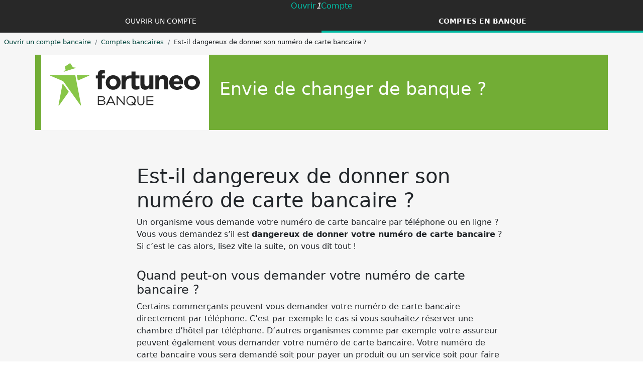

--- FILE ---
content_type: text/html; charset=UTF-8
request_url: https://www.ouvrir1compte.fr/danger-donner-numero-carte-bancaire
body_size: 5038
content:

<!doctype html>
<html lang="fr">
    <head>
      <meta charset="UTF-8">
      <meta name="viewport" content="width=device-width, initial-scale=1.0">
      <link href="https://www.ouvrir1compte.fr/css/bootstrap.min.css" rel="stylesheet"  rel="preload"  as="style" onload="this.onload=null;this.rel='stylesheet'"  media="all">
      <link href="https://www.ouvrir1compte.fr/css/bootstrap-icons.css" rel="stylesheet"  rel="preload"  as="style" onload="this.onload=null;this.rel='stylesheet'"   media="all">
      <link href="https://www.ouvrir1compte.fr/css/style.css?v=0.2" rel="stylesheet"  rel="preload"  as="style" onload="this.onload=null;this.rel='stylesheet'" media="all">
    
      	
    	<link rel="canonical" href="https://www.ouvrir1compte.fr/danger-donner-numero-carte-bancaire">            <link rel="shortcut icon" type="images/png" href="https://www.ouvrir1compte.fr/img/favicon.png" />
            		<title>Est-il dangereux de donner son numéro de carte bancaire ?</title>
            
            		<meta name="description" content="Quel est le danger de communiquer son numéro de carte bancaire ?">
          
        <!-- Google tag (gtag.js) -->
        <script async src="https://www.googletagmanager.com/gtag/js?id=G-6HR18293LR"></script>
        <script>
          window.dataLayer = window.dataLayer || [];
          function gtag(){dataLayer.push(arguments);}
          gtag('js', new Date());
          gtag('config', 'G-6HR18293LR');
        </script>
        
        <script type="text/javascript">
			var g_domain = 'https://www.ouvrir1compte.fr/';
        </script>
    </head>
    <body>
        <header class="text-center border-bottom">
          <a href="https://www.ouvrir1compte.fr/" class="text-center align-items-center mb-3 mb-md-0 me-md-auto text-dark text-decoration-none">
            <span class="site-title">Ouvrir<i>1</i>Compte</span>
          </a>
    
          <ul class="nav nav-pills">
            <li class="nav-item col-md-6 text-center"><a href="https://www.ouvrir1compte.fr/" class="nav-link text-uppercase " aria-current="page">Ouvrir un compte</a></li>
            <li class="nav-item col-md-6 text-center"><a href="https://www.ouvrir1compte.fr/comptes-bancaires" class="nav-link text-uppercase active">Comptes en banque</a></li>
          </ul>
          
            
        </header><div class="oc-body oc-ba-body pb-5">
    <nav aria-label="breadcrumb">
      <ol class="breadcrumb pt-2 px-2">
        <li class="breadcrumb-item"><a href="https://www.ouvrir1compte.fr/">Ouvrir un compte bancaire</a></li>
        <li class="breadcrumb-item"><a href="https://www.ouvrir1compte.fr/comptes-bancaires#blog-post-list">Comptes bancaires</a></li>
        <li class="breadcrumb-item active" aria-current="page">Est-il dangereux de donner son numéro de carte bancaire ?</li>
      </ol>
    </nav>
    
    	    <div class="oc-pub-container container go-extern" style="background-color:#72ad35" data-target="https://tracking.publicidees.com/clic.php?promoid=269933&progid=1325&partid=56023">
    	<div class="row">
    		<div class="oc-pub-container" >
    			<div class="oc-pub-fixed-part">
        			<div class="oc-pub-logo">
        				<img src="https://www.ouvrir1compte.fr/img/banques/fortuneo.svg" alt="Offre de bienvenue logo banque"/>	
        			</div>
    			</div>
    			<div class="oc-pub-screen oc-pub-screen-1">
        			<div class="oc-pub-ads">
        				<div class="oc-pub-text">
        					<div class="oc-pub-hook">
    							<span class="oc-pub-hook-text">
        							Envie de changer de banque ?
        						</span> 
        					</div>
        				</div>
        			</div>
    			</div>
    			<div class="oc-pub-screen oc-pub-screen-2">
    				<div class="oc-pub-text">
    					<div class="oc-pub-hook">
    						<span class="oc-pub-hook-top-text">
    							Offre de bienvenue exceptionnelle 
    						</span>
    						<span class="oc-pub-hook-middle-text">
    							jusqu'à <em>250€</em> offerts 
    						</span> 
    						<span class="oc-pub-hook-bottom-text">
    							pour l'ouverture d'un compte en banque  
    						</span>
    					</div>
        			</div>
        			<div class="oc-pub-cta">
        				<div class="btn">
        					J'en profite
        				</div>
        			</div>
        		</div>
    		</div>
    	</div>
    </div>
    
    <div class="container  pt-md-5 ">
    	<div class="row">
        	<div class="col-md-8 offset-md-2">
                <article class="pb-3">
                	<h1>Est-il dangereux de donner son numéro de carte bancaire ?</h1>
                	<p>Un organisme vous demande votre numéro de carte bancaire par téléphone ou en ligne ? Vous vous demandez s’il est <strong>dangereux de donner votre numéro de carte bancaire</strong> ? Si c’est le cas alors, lisez vite la suite, on vous dit tout !
</p>
<h2>
Quand peut-on vous demander votre numéro de carte bancaire ?</h2>
<p>
Certains commerçants peuvent vous demander votre numéro de carte bancaire directement par téléphone. C’est par exemple le cas si vous souhaitez réserver une chambre d’hôtel par téléphone. D’autres organismes comme par exemple votre assureur peuvent également vous demander votre numéro de carte bancaire.
Votre numéro de carte bancaire vous sera demandé soit pour payer un produit ou un service soit pour faire ce qu’on appelle une « empreinte » de votre carte bancaire. L’empreinte de votre carte bancaire permettra par exemple à un hôtelier de débiter votre carte si vous avez réservé une chambre d’hôtel et que vous n’êtes pas venu alors que vous ne l’aviez pas prévenu.
</p>
<h2>
Est-il dangereux de donner son numéro de carte bancaire ?</h2>
<p>
<strong>A partir du moment où vous communiquer votre numéro de carte bancaire, cela peut être dangereux dans le sens ou une personne mal attentionnée pourrait utiliser cette information pour vous causer du tort</strong>. Cependant, il est possible ce limiter ce risque en adoptant le bon comportement. Par ailleurs, au fil des années, les banques ont mis en place un certain nombre de parades pour limiter les risques. Ainsi, vous pouvez empêcher les paiements sur internet ou à l’étranger si vous le souhaitez (la plupart du temps directement sur votre espace personnel sur le site internet de votre banque). Autre sécurité mise en place, : l’obligation de saisir un code reçu sur son téléphone lorsque l’on veut valider un paiement réalisé en ligne.
Vous trouverez dans la section suivante les bonnes pratiques à respecter pour <strong>limiter le danger en donnant votre numéro de carte bancaire</strong> à quelqu’un.
</p>
<h2>
Comment limiter le danger en donnant son numéro de carte bancaire à quelqu’un ?</h2>
<p>
Voici une liste des bonnes pratiques pour limiter le danger si vous êtes amené à communiquer votre numéro de carte bancaire à quelqu’un :
</p>
<ul>
<li>
Assurez-vous que la personne à qui vous communiquez votre numéro de carte bancaire est bien la bonne personne. Pour limiter tous les risques, <strong>ne donnez jamais votre numéro de carte bancaire à une personne qui vous appelle</strong>. Si vous devez <strong>donner votre numéro de carte bancaire appeler vous-même la personne</strong> en question en prenant bien soin au préalable de vous assurer que le numéro de téléphone est bien celui de l’organisme à qui vous allez donner de l’argent.
</li>
<li>
Assurez-vous que le site internet sur lequel vous rentrez votre numéro de carte bancaire est bien un site établi et connu et que vous n’êtes pas tombé dessus en cliquant dans un email que vous avez reçu.
</li>
<li>
<strong>Ne communiquez jamais votre numéro de carte bancaire par écrit</strong>, sur un bout de papier ou dans un email.
</li>
<li>
Si vous êtes amené à communiquer votre numéro de carte bancaire ne donnez jamais votre code confidentiel à 4 chiffres.
Utilisez le plus possible une carte bancaire virtuelle pour régler votre achat.
</li>
<li>
<strong>Ne communiquez jamais le code d’authentification reçu</strong> sur votre téléphone pour valider la transaction à un interlocuteur qui vous a contacté par téléphone ou par email.
</li>
</ul>
<h2>Que faire en cas de fraude bancaire ?</h2>
<p>
Si vous pensez être victime de <a href="/fraudes-bancaires">fraude bancaire</a>. Si vous avez des doutes ou que quelqu’un vous a volé de l’argent alors n’hésitez pas à contacter votre banque le plus rapidement possible.</p>
<p>
Si on vous a volé de l’argent, faite opposition sur votre carte bancaire le plus rapidement possible.
</p>
<h2>Quels sont les moyens pour sécuriser sa carte bancaire ?</h2>
<p>
Si vous vous posez des questions quant à la sécurisation de votre carte bancaire alors les fiches pratiques suivantes vous seront certainement utiles :
</p>
<ul>
<li>Effacer le cryptogramme de sa carte bancaire</li>
<li>
Utiliser une carte bancaire avec un cryptogramme dynamique ?
</li>
</ul>                </article>
            </div>
       </div>
              
       	    <div class="oc-pub-container container go-extern" style="background-color:#72ad35" data-target="https://tracking.publicidees.com/clic.php?promoid=269933&progid=1325&partid=56023">
    	<div class="row">
    		<div class="oc-pub-container" >
    			<div class="oc-pub-fixed-part">
        			<div class="oc-pub-logo">
        				<img src="https://www.ouvrir1compte.fr/img/banques/fortuneo.svg" alt="Offre de bienvenue logo banque"/>	
        			</div>
    			</div>
    			<div class="oc-pub-screen oc-pub-screen-1">
        			<div class="oc-pub-ads">
        				<div class="oc-pub-text">
        					<div class="oc-pub-hook">
    							<span class="oc-pub-hook-text">
        							Envie de changer de banque ?
        						</span> 
        					</div>
        				</div>
        			</div>
    			</div>
    			<div class="oc-pub-screen oc-pub-screen-2">
    				<div class="oc-pub-text">
    					<div class="oc-pub-hook">
    						<span class="oc-pub-hook-top-text">
    							Offre de bienvenue exceptionnelle 
    						</span>
    						<span class="oc-pub-hook-middle-text">
    							jusqu'à <em>250€</em> offerts 
    						</span> 
    						<span class="oc-pub-hook-bottom-text">
    							pour l'ouverture d'un compte en banque  
    						</span>
    					</div>
        			</div>
        			<div class="oc-pub-cta">
        				<div class="btn">
        					J'en profite
        				</div>
        			</div>
        		</div>
    		</div>
    	</div>
    </div>
       
              <div class="row">
    	 <div class="col-md-8 offset-md-2 mt-3 text-center">
            <div class="row best-offer-bank-account-list">
         							<div class="col-md-6  d-flex align-items-stretch">
        					<div class="card text-center">
        						<a href="https://www.ouvrir1compte.fr/comptes-bancaires/fortuneo-fosfo-mastercard"/>
                					<img width="80" src="https://www.ouvrir1compte.fr/img/banques/fortuneo.svg" class="card-img-top" alt="Fortuneo"/>
                               </a>
                               <div class="card-body d-flex flex-column">
                                <h3 class="card-title">                                   	
        							<a href="https://www.ouvrir1compte.fr/comptes-bancaires/fortuneo-fosfo-mastercard"/>FOSFO MASTERCARD</a>
        						</h3>
                                <div class="account-fees free-account">
                					<a href="https://www.ouvrir1compte.fr/comptes-bancaires/fortuneo-fosfo-mastercard"/>
                						compte gratuit                					</a>
        						</div>  		
                                <p class="card-text">Le compte en banque avec une carte bancaire gratuite (sous conditions) et sans frais à l'étranger</p>
                                <div class="cta-section  mt-auto">
                            		<div class="badge oc-badge-offer">
                            			<div class="go-extern" data-target="https://tracking.publicidees.com/clic.php?promoid=269933&progid=1325&partid=56023">jusqu'à <em>250€</em> offerts</div>
                            		</div>
                            		<div class="btn btn-oc go-extern" data-target="https://tracking.publicidees.com/clic.php?promoid=269933&progid=1325&partid=56023">En savoir +</div>
                              	</div>
                              </div>
                            </div>
        				</div>
    								<div class="col-md-6  d-flex align-items-stretch">
        					<div class="card text-center">
        						<a href="https://www.ouvrir1compte.fr/comptes-bancaires/monabanq-pratiq"/>
                					<img width="80" src="https://www.ouvrir1compte.fr/img/banques/monabanq.svg" class="card-img-top" alt="Monabanq"/>
                               </a>
                               <div class="card-body d-flex flex-column">
                                <h3 class="card-title">                                   	
        							<a href="https://www.ouvrir1compte.fr/comptes-bancaires/monabanq-pratiq"/>Pratiq+</a>
        						</h3>
                                <div class="account-fees ">
                					<a href="https://www.ouvrir1compte.fr/comptes-bancaires/monabanq-pratiq"/>
                						3€/mois                 					</a>
        						</div>  		
                                <p class="card-text">Le compte bancaire qui propose les services essentiels d'une banque pour gérer son argent au quotidien</p>
                                <div class="cta-section  mt-auto">
                            		<div class="badge oc-badge-offer">
                            			<div class="go-extern" data-target="https://clk.tradedoubler.com/click?p=200547&a=3124307&g=25514254">Jusqu'à <em>280€</em> offerts</div>
                            		</div>
                            		<div class="btn btn-oc go-extern" data-target="https://clk.tradedoubler.com/click?p=200547&a=3124307&g=25514254">En savoir +</div>
                              	</div>
                              </div>
                            </div>
        				</div>
    			            </div>
      	</div>
       </div>  
                  <div class="row mt-5">
            	<div class="col-md-8 offset-md-2  mt-3">
                    <div class="pb-3 text-center">
                        <h2 class="mb-4">En savoir plus pour ouvrir un compte</h2>
                        <div class="row mt-5 last-posts-list">
                     		                				<div class="col-12 col-md-6 col-lg-4 d-flex align-items-stretch">
                					<div class=" card ">
                        				 <div class="card-body d-flex flex-column">
                                        	<div class="text-content">
                                                <h3 class="card-title">
                                                	<a href="https://www.ouvrir1compte.fr/plafond-carte-virtuelle" >
                                                		Quel est le plafond d'une carte virtuelle ?                                                	</a>
                                                </h3>
                                             	<p class="card-text text-start mb-3 mx-1 ">Découvrez le plafond d'une carte virtuelle, comment il est défini, ses limites selon les banques, et les conseils pour optimiser son utilisation</p>
                                          	</div>
                                          	<a class="btn btn-oc mt-auto" href="https://www.ouvrir1compte.fr/plafond-carte-virtuelle">Lire la suite</a>
                                        </div>
                                    </div>
                                </div>
                			                				<div class="col-12 col-md-6 col-lg-4 d-flex align-items-stretch">
                					<div class=" card ">
                        				 <div class="card-body d-flex flex-column">
                                        	<div class="text-content">
                                                <h3 class="card-title">
                                                	<a href="https://www.ouvrir1compte.fr/comment-generer-carte-bancaire-virtuelle" >
                                                		Comment générer une carte bancaire virtuelle ?                                                	</a>
                                                </h3>
                                             	<p class="card-text text-start mb-3 mx-1 ">Découvrez comment générer une carte bancaire virtuelle pour sécuriser vos paiements en ligne. Guide complet étape par étape.</p>
                                          	</div>
                                          	<a class="btn btn-oc mt-auto" href="https://www.ouvrir1compte.fr/comment-generer-carte-bancaire-virtuelle">Lire la suite</a>
                                        </div>
                                    </div>
                                </div>
                			                				<div class="col-12 col-md-6 col-lg-4 d-flex align-items-stretch">
                					<div class=" card ">
                        				 <div class="card-body d-flex flex-column">
                                        	<div class="text-content">
                                                <h3 class="card-title">
                                                	<a href="https://www.ouvrir1compte.fr/carte-bancaire-mineur-etranger" >
                                                		Quelle carte bancaire pour un mineur à l'étranger ?                                                	</a>
                                                </h3>
                                             	<p class="card-text text-start mb-3 mx-1 ">Découvrez quelle carte bancaire choisir pour un mineur à l'étranger, notamment pour un voyage scolaire en Angleterre ou en Espagne. Comparatif entre carte et argent liquide, frais et avantages de Revolut.</p>
                                          	</div>
                                          	<a class="btn btn-oc mt-auto" href="https://www.ouvrir1compte.fr/carte-bancaire-mineur-etranger">Lire la suite</a>
                                        </div>
                                    </div>
                                </div>
                			                				<div class="col-12 col-md-6 col-lg-4 d-flex align-items-stretch">
                					<div class=" card ">
                        				 <div class="card-body d-flex flex-column">
                                        	<div class="text-content">
                                                <h3 class="card-title">
                                                	<a href="https://www.ouvrir1compte.fr/carte-bancaire-prepayee" >
                                                		Qu'est-ce qu'une carte bancaire prépayée ?                                                 	</a>
                                                </h3>
                                             	<p class="card-text text-start mb-3 mx-1 ">Qu'est-ce qu'une carte bancaire prépayée ? Définition et explications</p>
                                          	</div>
                                          	<a class="btn btn-oc mt-auto" href="https://www.ouvrir1compte.fr/carte-bancaire-prepayee">Lire la suite</a>
                                        </div>
                                    </div>
                                </div>
                			                				<div class="col-12 col-md-6 col-lg-4 d-flex align-items-stretch">
                					<div class=" card ">
                        				 <div class="card-body d-flex flex-column">
                                        	<div class="text-content">
                                                <h3 class="card-title">
                                                	<a href="https://www.ouvrir1compte.fr/comment-augmenter-plafond-carte-bancaire" >
                                                		Comment augmenter le plafond de sa carte bancaire ?                                                	</a>
                                                </h3>
                                             	<p class="card-text text-start mb-3 mx-1 ">Comment augmenter le plafond de sa carte bancaire ? Comment faire pour augmenter le montant maximum que l'on peut payer avec sa carte bancaire ?"</p>
                                          	</div>
                                          	<a class="btn btn-oc mt-auto" href="https://www.ouvrir1compte.fr/comment-augmenter-plafond-carte-bancaire">Lire la suite</a>
                                        </div>
                                    </div>
                                </div>
                			                				<div class="col-12 col-md-6 col-lg-4 d-flex align-items-stretch">
                					<div class=" card ">
                        				 <div class="card-body d-flex flex-column">
                                        	<div class="text-content">
                                                <h3 class="card-title">
                                                	<a href="https://www.ouvrir1compte.fr/carte-debit" >
                                                		Qu’est-ce qu’une carte de débit ?                                                	</a>
                                                </h3>
                                             	<p class="card-text text-start mb-3 mx-1 ">Qu'est-ce qu'une carte de débit ? Que peut-on faire avec une carte de débit ?</p>
                                          	</div>
                                          	<a class="btn btn-oc mt-auto" href="https://www.ouvrir1compte.fr/carte-debit">Lire la suite</a>
                                        </div>
                                    </div>
                                </div>
                			                				<div class="col-12 col-md-6 col-lg-4 d-flex align-items-stretch">
                					<div class=" card ">
                        				 <div class="card-body d-flex flex-column">
                                        	<div class="text-content">
                                                <h3 class="card-title">
                                                	<a href="https://www.ouvrir1compte.fr/tracfin" >
                                                		Qu'est-ce que TRACFIN ?                                                	</a>
                                                </h3>
                                             	<p class="card-text text-start mb-3 mx-1 ">TRACFIN, qu'est-ce-que c'est ? Définition. Que signifie l'acronyme TRACFIN ? Quel est le rôle de TRACFIN ? A quoi sert TRACFIN ?</p>
                                          	</div>
                                          	<a class="btn btn-oc mt-auto" href="https://www.ouvrir1compte.fr/tracfin">Lire la suite</a>
                                        </div>
                                    </div>
                                </div>
                			                				<div class="col-12 col-md-6 col-lg-4 d-flex align-items-stretch">
                					<div class=" card ">
                        				 <div class="card-body d-flex flex-column">
                                        	<div class="text-content">
                                                <h3 class="card-title">
                                                	<a href="https://www.ouvrir1compte.fr/interet-carte-gold" >
                                                		Quel est l'intérêt d'avoir une carte Gold ?                                                	</a>
                                                </h3>
                                             	<p class="card-text text-start mb-3 mx-1 ">Quel est l'intérêt d'avoir une carte bancaire Gold ? Tous les avantages</p>
                                          	</div>
                                          	<a class="btn btn-oc mt-auto" href="https://www.ouvrir1compte.fr/interet-carte-gold">Lire la suite</a>
                                        </div>
                                    </div>
                                </div>
                			                				<div class="col-12 col-md-6 col-lg-4 d-flex align-items-stretch">
                					<div class=" card ">
                        				 <div class="card-body d-flex flex-column">
                                        	<div class="text-content">
                                                <h3 class="card-title">
                                                	<a href="https://www.ouvrir1compte.fr/danger-laisser-trop-argent-compte-courant" >
                                                		Est-ce dangereux de laisser trop d'argent sur son compte courant ?                                                	</a>
                                                </h3>
                                             	<p class="card-text text-start mb-3 mx-1 ">Est-ce dangereux de laisser trop d'argent sur son compte courant ? Quels sont les risques ? </p>
                                          	</div>
                                          	<a class="btn btn-oc mt-auto" href="https://www.ouvrir1compte.fr/danger-laisser-trop-argent-compte-courant">Lire la suite</a>
                                        </div>
                                    </div>
                                </div>
                			                				<div class="col-12 col-md-6 col-lg-4 d-flex align-items-stretch">
                					<div class=" card ">
                        				 <div class="card-body d-flex flex-column">
                                        	<div class="text-content">
                                                <h3 class="card-title">
                                                	<a href="https://www.ouvrir1compte.fr/ouvrir-compte-sans-carte" >
                                                		Est-il possible d'avoir un compte bancaire sans carte ?
                                                	</a>
                                                </h3>
                                             	<p class="card-text text-start mb-3 mx-1 ">Est-il possible d'avoir un compte bancaire sans carte bancaire et si oui comment ?
</p>
                                          	</div>
                                          	<a class="btn btn-oc mt-auto" href="https://www.ouvrir1compte.fr/ouvrir-compte-sans-carte">Lire la suite</a>
                                        </div>
                                    </div>
                                </div>
                			                				<div class="col-12 col-md-6 col-lg-4 d-flex align-items-stretch">
                					<div class=" card ">
                        				 <div class="card-body d-flex flex-column">
                                        	<div class="text-content">
                                                <h3 class="card-title">
                                                	<a href="https://www.ouvrir1compte.fr/comment-recuperer-carte-avalee-par-distributeur" >
                                                		Comment récupérer une carte avalée par un distributeur ?                                                	</a>
                                                </h3>
                                             	<p class="card-text text-start mb-3 mx-1 ">Comment récupérer une carte avalée par un distributeur ? Que faire pour récupérer une carte bancaire avalée par un distributeur ?</p>
                                          	</div>
                                          	<a class="btn btn-oc mt-auto" href="https://www.ouvrir1compte.fr/comment-recuperer-carte-avalee-par-distributeur">Lire la suite</a>
                                        </div>
                                    </div>
                                </div>
                			                				<div class="col-12 col-md-6 col-lg-4 d-flex align-items-stretch">
                					<div class=" card ">
                        				 <div class="card-body d-flex flex-column">
                                        	<div class="text-content">
                                                <h3 class="card-title">
                                                	<a href="https://www.ouvrir1compte.fr/phishing-comment-se-proteger" >
                                                		Phishing, comment se protéger ?                                                	</a>
                                                </h3>
                                             	<p class="card-text text-start mb-3 mx-1 ">Comment se protéger du phishing ? Que faire pour ne pas tomber dans le piège du phishing ? Comment ne pas être victime de cette technique de piratage ?</p>
                                          	</div>
                                          	<a class="btn btn-oc mt-auto" href="https://www.ouvrir1compte.fr/phishing-comment-se-proteger">Lire la suite</a>
                                        </div>
                                    </div>
                                </div>
                			            				
            			</div>
                    </div>
              	</div>
             </div> 
                    
                     		<div class="row">
            		<div class="col-md-8 offset-md-2">
                     	                       		<a class="btn btn-oc mt-auto mb-3" href="https://www.ouvrir1compte.fr/cartes-bancaires">
                       			Les cartes bancaires : Tout ce qu'il faut savoir
                       		</a>
                       	                       		<a class="btn btn-oc mt-auto mb-3" href="https://www.ouvrir1compte.fr/fraudes-bancaires">
                       			Fraudes bancaires : Tout ce qu'il faut savoir
                       		</a>
                       	                   	</div>
                </div>
                      
               </div>
</div>         <footer class="text-center my-4">
         	
          	<div>
          		<ul class="nav justify-content-center border-bottom pb-3 mb-3">
          			<li class="nav-item">
          				<a class="nav-link px-2 text-muted" href="https://www.ouvrir1compte.fr/mentions-legales">Mentions légales</a>
          			</li>
          			<li class="nav-item">
          				<a class="nav-link px-2 text-muted" href="https://www.ouvrir1compte.fr/politique-confidentialite-cookies">Politique de confidentialité & cookies</a>
          			</li>
          		</ul>
          	</div>
         </footer>
    </body>
</html>
<script src="https://www.ouvrir1compte.fr/js/jquery-3.7.1.min.js" defer></script> 
<script src="https://www.ouvrir1compte.fr/js/bootstrap.min.js" defer></script>
<script src="https://www.ouvrir1compte.fr/js/app.js" defer></script>


--- FILE ---
content_type: text/css
request_url: https://www.ouvrir1compte.fr/css/style.css?v=0.2
body_size: 2523
content:
a {
    color: #00453c;
    text-decoration: none;
}
a:hover,a:active {
    color: #014139;
}
article a, .lead a {
    text-decoration: underline;
}
article h2 {
    font-size: 1.5rem;
    margin-top: 2rem;
}
article h3 {
    font-size: 1.2rem;
    margin: 1.3em 0 0.7rem;
}
.nav{
    justify-content: center;
}
.breadcrumb{
    font-size: 0.8rem;
} 
header{
    background-color: #282828;
    color: #fff;
}
header .site-title{
	color:#00bda5;
}
header .site-title i{
	color:#FFF;
}
.nav-pills .nav-link.active, .nav-pills .show>.nav-link {
    color: #fff;
    font-weight: bold;
    background-color: transparent;
    border-radius: 0;
    border-bottom: 4px solid #00bda5;
}
.nav-pills li .nav-link{
    padding: 0.5rem  ;
    font-size:0.9em;
}
.nav-link, .nav-link:hover {
    color: #fff;
}

.bank-account-list .card, .best-offer-bank-account-list .card, .last-posts-list .card{ 
  flex-direction: row;
  width: 100%;
  background-color: #fff;
  color: #333;
  margin-bottom:20px;
  border: 1px solid #d4d4d4;
  border-radius: 24px;
}
.banks-list .card{ 
  width: 100%;
  background-color: #fff;
  color: #333;
  margin-bottom:20px;
  border: 1px solid #d4d4d4;
  border-radius: 24px;
}
.best-offer-bank-account-list .card {
  flex-direction: column;
}
.bank-account-list .card img {
  max-width: 10%;
  margin: auto;
  padding: 0.5em;
  border-radius: 0.7em;
}
 .best-offer-bank-account-list .card img{
     max-width: 50%;
    margin: 1em auto 0;
    max-height: 50px;
    width: auto;
    object-fit: cover;
 }
.bank-account-list .card-body {
  display: flex;
  flex-direction: row;
  justify-content: space-between;
}
.bank-account-list .text-section {
  max-width: 70%;
}
.bank-account-list .cta-section {
  max-width: 20%;
  display: flex;
  flex-direction: column;
  align-items: center;
  justify-content: space-between;
}
.btn.btn-oc, .btn.btn-cmb {
   padding: 0.4em 0.8em 0.6em;
   font-size: 1em;
   color: #fff;
   background-color: #016f61;
    display: block;
    width: 100%;
}
.bank-account-list .card-text {
   letter-spacing: 0.05em;
}
.oc-body{
	background-color:#f6f6f6;
}
.oc-badge{
	background-color:#fff;
	border:1px solid #bcbcbc;
	text-decoration:none;
	color:#555;
}
.oc-badge-offer{
	background-color:#d9e844;
    font-size: 1rem;
    margin-bottom: 1em;
    color:#484848;
    line-height: 1.1;
    font-weight: 500;
}
.oc-badge-offer em, .free-account em{
    font-size: 2em;
    font-style: normal;
    clear: both;
    display: inherit;
    font-weight: bold;
}
.badges .badge{
    font-size: 0.9rem;	
    white-space: nowrap;
    margin-bottom: 0.35em;
    font-weight: 400;
}
.badges .badge i.bi{
    color: #c4c0bc;
}
.badges .badge.active{ 
    background-color: #9be1d8;
    color: #212121;
}
.badges .badge.active .bi{ 
    color: #212121;
}
.badge {
    line-height: 1.2;
    white-space: initial;
}
.card .account-fees{
    background-color: #e9e9e9;
    padding: 0px 5px;
    vertical-align: top;
    display: inline-block;
}
.card .account-fees.free-account,
.free-account{
    background-color: #daed5b;
    font-weight: 500;
    display: inline;
    text-align: center;
    padding: 5px 10px;
    line-height: 1.5rem;
}
.card .warning, .warning{
    background-color: rgb(255, 223, 204);
    clear:both;
}
a.oc-badge:hover{
	color:#555;
}
.oc-body h3 {
    font-size: 1em;
    padding-top: 2.2em;
}
.oc-body .card-title {
    font-size: 1em;
    padding-top:2.2em;
    padding-top: 0;
    margin-top: 0;
    font-weight: 500;
    line-height: 1.2;
}
h1 span.text-muted{
    font-size: 1.1rem;
    display: block;
    font-weight: 100;
}
.breadcrumb-item.active {
    color: #212529;
}
.bank-account-list .card h5{
    display: inline-block;
}
.navbar-filter{
	display:none;
}
.navbar-show-results{
	display:none;
}
.navbar-show-results .btn-show-results{
    width: 80%;
    margin: 0 auto !important;
    display: block;
}
.card-title a{
    text-decoration: none;
	color:#333;
    font-size: 1.3rem;
}
img.card-img-top{
    max-width: 80%;
    margin: 10px auto;
    max-height: 50px;
}
.faq .list-group h3{
	font-size: 1.2rem;
    padding-top: 0;
}
.faq .list-group a{
    text-decoration: underline;
}
.btn.btn-oc.go-extern-fixed, 
.btn.btn-oc.btn-show-results,
.oc-body .navbar{
    background-color: #d9e844;
    font-size: 1rem;
    color: #484848;
    font-weight:bold;
}
.go-extern{
	cursor:pointer;
}

/**
* breaking news style
*/

@keyframes ticker {
  0% {
    transform: translateY(100%);
  }
  5%,
  25% {
    transform: translateY(0%);
  }
  30%,
  100% {
    transform: translateY(-100%);
  }
}
#notification-ocb{
	top: 0;
    bottom: inherit;
    padding: 15px 0;
    background: -webkit-gradient(linear, left top, right top, from(#ebb134),to(#FFFBA6));
    background: linear-gradient(90deg, #FCCC6E, #FFFBA6, #FCCC6E , #FFFBA6, #FCCC6E, #FFFBA6);
    color: #000;
    text-align: center;
    font-weight: var(--top-bar-bold);
    font-size: 1em;
    font-weight: 400px;
    line-height:1.1em;
    animation: movinggradient 5s ease infinite;
    background-size: 600%;
  width: 100%;
  height: 2em;
  overflow: hidden;
  position: relative;
}
@keyframes movinggradient{
    0%{
        background-position: 0 50%;
    }
    100%{
        background-position: 100% 50%;
    }
}

.news ul {
	padding:0;
	margin:0;
}
.news li {
  position: absolute;
  top: 0px;
  line-height:1.1em;
  list-style: none;
  font-size: 1em;
  animation: ticker 40s infinite linear;
  text-align:center;
  width: 100%;
  padding: 0.5em;
}
.news li a{
    text-align:center;
    color:#000;
}
.news ul:hover {
  animation-play-state: paused
}

.news li:nth-child(4) {
  animation-delay: -10s;
}
.news li:nth-child(3) {
  animation-delay: -20s;
}
.news li:nth-child(2) {
  animation-delay: -30s;
}

/**
* pub
*/

.oc-pub-container{
    height: 150px;
    cursor:pointer;
    margin-bottom: 20px;
	color:#fff;
}
.oc-pub-fixed-part{
	width:30%;
    height: 150px;
    float: left;
}
.oc-pub-screen{
	width:70%;
	height: 150px;
    float: left;
}
.oc-pub-container .oc-pub-logo{
	background-color:#FFF;
    padding: 17px;
    float: left;
    height: 100%;
}
.oc-pub-container .oc-pub-logo img{
	width:100%;
    max-height: 115px;  
    min-width: 100px; 
}
.oc-pub-container .oc-pub-cta {
	float:right;
}
.oc-pub-container .oc-pub-cta .btn{
    background-color: #FFF;
    color: #000;
    border-radius: 50px;
    padding: 16px;
    font-weight: bold;
    text-transform: uppercase;
    margin-top: calc(55% - 30px);
    height: 60px;
}
.oc-pub-container .oc-pub-text{
	float:left;
}
.oc-pub-container .oc-pub-hook{
	color:#fff;
    text-align: center;
}
.oc-pub-container .oc-pub-hook .oc-pub-hook-text{
    font-size: 35px;
    margin-top: 22px;
    padding:20px;
    display: block;
}
.oc-pub-container .oc-pub-hook-top-text{
    font-size: 20px;
    padding: 0 20px;
    display: block;
    margin-top: 14px;
}
.oc-pub-container .oc-pub-hook-middle-text{
    font-size: 48px;
    font-weight: bold;
    padding: 0 20px 2px;
    display: block;
    margin-top: 0;
    line-height: 45px;
    text-align: center;
}
.oc-pub-container .oc-pub-hook-bottom-text{
    font-size: 18px;
    padding: 0 20px;
    display: block;
    margin-top: 0;
}
@media screen and (max-width: 992px) {
	
	/**
	* pub
	*/
	.oc-pub-container {
	    height: auto;
    	padding-bottom: 5px;
    	height: 250px;
	}
	.oc-pub-container .oc-pub-logo {
    	border-radius: 0 0 15px 15px;
    	margin-bottom:5px;
    }
	.oc-pub-fixed-part {
	    width: 100%;
	    height: auto;
	    margin: 0 auto;
	    max-width: 200px;
	    float:inherit;
    }
    .oc-pub-screen {
	    width: 100%;
	    height: auto;
	}
	.oc-pub-container .oc-pub-hook-top-text {
	    font-size: 12px;
	    margin-top: 3px;
	    width:100%;
    }
    .oc-pub-container .oc-pub-hook-middle-text {
	    font-size: 34px;
	    line-height: 35px;
	    width:100%;
	}
	.oc-pub-container .oc-pub-hook-bottom-text {
	    font-size: 14px;
	    width:100%;
	}
	.oc-pub-container .oc-pub-cta {
	    float: initial;
	    width: 100%;
    	text-align: center;
	}
	.oc-pub-container .oc-pub-cta .btn {
	    padding: 3px 15px;
	    margin-top: 12px;
	    height: auto;
	}
	.oc-pub-container .oc-pub-text {
	    width: 100%;
	}
	.oc-pub-container .oc-pub-hook .oc-pub-hook-text {
	    font-size: 30px;
	    line-height: 36px;
	}
	.oc-pub-container .oc-pub-logo img{ 
    	min-width: inherit;
    	max-height: 50px;
	}
}

@media screen and (max-width: 750px) {
	header .site-title {
	    display: block;
	    padding: 10px 3px;
	}

	.navbar-filter{
		display:block;
		text-align:center !important;
		cursor:pointer;
    	padding: 12px 7px;
		text-transform:uppercase;
	}
	.badges.filters{
		display:none;
	    position: fixed;
	    z-index: 10;
	    background-color: #F7F9FA;
	    width: 100%;
	    top: 0;
	    height: 100%;
	    overflow: auto;
    	padding-bottom: 4em;
    }
    
    .bank-account-list .card, .best-offer-bank-account-list .card {
    	flex-direction: column;
    }
    .bank-account-list .card img {
    	max-width: 50%;
    }
    .bank-account-list .card-body {
	    flex-direction: column;
	}
	.bank-account-list .cta-section {
    	max-width: 100%;
    	margin-top: 1rem;
	}
	.bank-account-list .account-fees{	
	    margin:0;
	    width: 100%;
	}
	.bank-account-list .card img,
	.best-offer-bank-account-list .card img{
		max-height: 80px;
	    object-fit: cover;
	    margin-top: 15px;
	    width: auto;
    	max-width: 65%;
    }
    .bank-account-list .text-section {
	    max-width: 100%;
    	text-align: center;
	}
	
	.card .badges{
		height: 60px;
	    display: inherit;
	    overflow-x: scroll;
	    overflow-y: hidden;
	    white-space: nowrap;
	    -ms-overflow-style: none;
	    scrollbar-width: none;
    }
    .badges .badge {
	    padding: 16px 10px;
	}
	#notification-ocb{
	  height: 3em;
	}
	article h2 {
	    font-size: 1.2rem;
	    margin-top: 1.7rem;
	}
	article h3 {
	    font-size: 1.1rem;
	    margin: 1.1em 0 0.5rem;
	}
}

--- FILE ---
content_type: application/javascript
request_url: https://www.ouvrir1compte.fr/js/app.js
body_size: 1291
content:
var currentFilters = [];
$(document).ready(function() {  
	
	/**
	 * Filtre la liste des comptes bancaires en fonction des filtres selectionnes par l'utilisateur
	 */
	$(".badges.filters a").click(function(){
		
		/**
		 * on met à jour le tableau "currentFilters" qui stocke la liste des filtres actifs
		 */
		var currentFilter = $(this).attr('data-filter');
		if($(this).hasClass("active")){
		    $(this).removeClass('active');
		    $("[data-type="+currentFilter+"]").removeClass('active');
		    currentFilters = $.grep(currentFilters, function(value) {
				  return value != currentFilter;
			});
		}else{
		    $(this).addClass('active');
			currentFilters.push(currentFilter);
		}
		
		/**
		 * on parcourt les comptes bancaires pour afficher ou masquer les comptes qui correspondent aux filtres actifs selectionnes par l'utilisateur
		 */ 
		$( ".bank-account-list .card" ).each(function() {
			var cardFilters = $(this).find(".badges .badge");
			var currentCard = $(this);
			var toDisplay = 0;
			$(cardFilters).each(function() {
				var currentCardFilter = $(this).attr('data-filter');
				if( $.inArray(currentCardFilter, currentFilters) !== -1 ) {
					$(this).addClass('active');
					toDisplay++;
				}else{
					$(this).removeClass('active');
				}
			})
			
			/**
			 * on masque ou on affiche les comptes bancaires en fonction de leurs caracteristiques et des filtres selectionnes
			 */
			if(toDisplay == currentFilters.length){
				currentCard.removeClass("d-none");
			}else{
				currentCard.addClass("d-none");
			}
			
		});
	});
	
	/**
	 * Affiche les Filtres sur mobile 
	 */
	$(".navbar-filter").click(function(){
		$(".badges.filters").toggle();
		$(".navbar-show-results").toggle();
		$(".navbar-filter").toggle();
	});
	
	/**
	 * Masque les Filtres et affiche les résultats sur mobile 
	 */
	$(".btn-show-results").click(function(){
		$(".badges.filters").hide();
		$(".navbar-show-results").hide();
		$(".navbar-filter").show();
		
		// se position en haut de la liste des comptes bancaires
		 $([document.documentElement, document.body]).animate({
		        scrollTop: $(".bank-account-list").offset().top
		 }, 300);
	});
	
	/**
	 * Go to external link
	 */
	$(".go-extern").click(function(){
		var target = $(this).data('target');
		if(target != ""){
			//window.location.href = target;
			window.open(target, '_blank');
		}
		// tracking comparateur actions
		var params = {
		    'url':window.location.href, 
		    'destination':target,
		}
		$.ajax({
 		    async: true,
 		    type: "POST",
 		    url: g_domain+"ajax/tracker", 
 		    timeout: 3600,
 		    data: params,
 		    success : function(value) {
 		    },
 		    error: function(request, status, error){
 		    }
		});
		
	});

	/**
	 * preselectione filter si parametre dans l'url
	 */
	var urlParams = new URLSearchParams(window.location.search);
	var filtre = urlParams.get('filtre');
	if(filtre !== null){
		$( '.badges.filters a[data-filter='+filtre+']' ).click ();	
	}
	
	/**
	 * pub
	 */
	resetPub();
	setTimeout(function(){$('.oc-pub-screen-1').fadeIn('medium');},500);
	setTimeout(function(){$('.oc-pub-screen-1').hide(); $('.oc-pub-screen-2').fadeIn('slow'); },2000);
	setTimeout(function(){$('.oc-pub-container .oc-pub-cta .btn').fadeIn('slow');},3000);
	
	
	setTimeout(function(){resetPub()},5000);
	setTimeout(function(){$('.oc-pub-screen-1').fadeIn('medium');},5500);
	setTimeout(function(){$('.oc-pub-screen-1').hide(); $('.oc-pub-screen-2').fadeIn('slow'); },7000);
	setTimeout(function(){$('.oc-pub-container .oc-pub-cta .btn').fadeIn('slow');},8000);
	
	
	
	function resetPub(){
		$('.oc-pub-screen-1').hide();
		$('.oc-pub-screen-2').hide();
		$('.oc-pub-container .oc-pub-cta .btn').hide();	
	}
    
    function FaireClignoterImage1 (){ $(".oc-pub-hook-middle-text").css('opacity', '0.9'); } 
    function FaireClignoterImage2 (){ $(".oc-pub-hook-middle-text").css('opacity', '1'); } 
    setInterval(FaireClignoterImage2,500);
    setInterval(FaireClignoterImage1,1000); 
	
});



--- FILE ---
content_type: image/svg+xml
request_url: https://www.ouvrir1compte.fr/img/banques/monabanq.svg
body_size: 2716
content:
<?xml version="1.0" encoding="utf-8"?>
<!-- Generator: Adobe Illustrator 17.1.0, SVG Export Plug-In . SVG Version: 6.00 Build 0)  -->
<!DOCTYPE svg PUBLIC "-//W3C//DTD SVG 1.1//EN" "http://www.w3.org/Graphics/SVG/1.1/DTD/svg11.dtd">
<svg version="1.1" id="Calque_1" xmlns="http://www.w3.org/2000/svg" xmlns:xlink="http://www.w3.org/1999/xlink" x="0px" y="0px"
	 viewBox="0 0 430 90" enable-background="new 0 0 430 90" xml:space="preserve">
<g>
	<path fill="#BAD606" d="M4.5,22.2h12.2v6.4h0.2c3.4-4.8,8.3-7.6,14.4-7.6c5.9,0,11.2,2.2,13.7,7.8c2.7-4.1,7.6-7.8,14.2-7.8
		c10,0,17.2,4.6,17.2,16.8v31.5H63.5V42.5c0-6.3-0.5-11.5-7.9-11.5c-7.3,0-8.6,6-8.6,11.9v26.2H34V42.8c0-5.5,0.4-11.7-7.8-11.7
		c-2.5,0-8.7,1.6-8.7,10.8v27.3H4.5V22.2z"/>
	<path fill="#BAD606" d="M104.3,20.9c14.8,0,24.4,9.8,24.4,24.8c0,14.9-9.6,24.7-24.4,24.7C89.5,70.5,80,60.6,80,45.7
		C80,30.7,89.5,20.9,104.3,20.9z M104.3,60.7c8.8,0,11.5-7.5,11.5-15c0-7.5-2.6-15.1-11.5-15.1c-8.7,0-11.4,7.5-11.4,15.1
		C92.9,53.2,95.5,60.7,104.3,60.7z"/>
	<path fill="#BAD606" d="M131.8,22.2h12.3v6.5h0.3c3.3-5.3,8.9-7.8,14.4-7.8c13.7,0,17.2,7.7,17.2,19.4v28.9H163V42.6
		c0-7.7-2.3-11.6-8.3-11.6c-7,0-10,3.9-10,13.5v24.6h-12.9V22.2z"/>
	<path fill="#BAD606" d="M181.9,36.6c0.7-12.1,11.6-15.7,22.1-15.7c9.4,0,20.6,2.1,20.6,13.4v24.5c0,4.3,0.5,8.5,1.6,10.5h-13.1
		c-0.5-1.5-0.8-3-0.9-4.5c-4.1,4.3-10.1,5.8-15.8,5.8c-8.9,0-16-4.5-16-14.1c0-10.6,8-13.2,16-14.3c7.9-1.2,15.3-0.9,15.3-6.2
		c0-5.5-3.8-6.4-8.4-6.4c-4.9,0-8.1,2-8.6,7.1H181.9z M211.7,46.2c-2.2,1.9-6.7,2-10.7,2.7c-4,0.8-7.6,2.2-7.6,6.9
		c0,4.8,3.7,6,7.9,6c10.1,0,10.5-8,10.5-10.8V46.2z"/>
</g>
<g>
	<path fill="#424242" d="M229.8,4.3h12.9v23.6h0.2c3.2-4.8,9-7,14.8-7c9.4,0,19.5,7.5,19.5,24.7c0,17.3-10.1,24.8-19.5,24.8
		c-6.9,0-12.6-2.1-15.5-7.3h-0.2v6h-12.3V4.3z M253.3,30.6c-7.6,0-11,7.2-11,15.1c0,7.8,3.4,15,11,15c7.6,0,11-7.2,11-15
		C264.3,37.8,260.9,30.6,253.3,30.6z"/>
	<path fill="#424242" d="M281.5,36.6c0.7-12.1,11.6-15.7,22.1-15.7c9.4,0,20.6,2.1,20.6,13.4v24.5c0,4.3,0.5,8.5,1.6,10.5h-13.1
		c-0.5-1.5-0.8-3-0.9-4.5c-4.1,4.3-10.1,5.8-15.8,5.8c-8.9,0-16-4.5-16-14.1c0-10.6,8-13.2,16-14.3c7.9-1.2,15.3-0.9,15.3-6.2
		c0-5.5-3.8-6.4-8.4-6.4c-4.9,0-8.1,2-8.6,7.1H281.5z M311.3,46.2c-2.2,1.9-6.7,2-10.7,2.7c-4,0.8-7.6,2.2-7.6,6.9
		c0,4.8,3.7,6,7.9,6c10.1,0,10.5-8,10.5-10.8V46.2z"/>
	<path fill="#424242" d="M329.7,22.2h12.3v6.5h0.3c3.3-5.3,8.9-7.8,14.4-7.8c13.7,0,17.2,7.7,17.2,19.4v28.9h-12.9V42.6
		c0-7.7-2.3-11.6-8.3-11.6c-7,0-10,3.9-10,13.5v24.6h-12.9V22.2z"/>
	<path fill="#424242" d="M425.5,85.7h-12.9V63.3h-0.2c-3,5.1-9.2,7.2-14.8,7.2c-8.6,0-19.9-6.3-19.9-24.5c0-12.9,6.8-25.1,21.1-25.1
		c5.8,0,11.4,2.1,14.3,7.3h0.2v-6h12.3V85.7z M401.7,60.7c8.4,0,11.3-7.1,11.3-14.8c0-7.4-2.9-15.3-11-15.3
		c-8.4,0-11.5,7.5-11.5,15.1C390.5,53.3,393.3,60.7,401.7,60.7z"/>
</g>
</svg>


--- FILE ---
content_type: image/svg+xml
request_url: https://www.ouvrir1compte.fr/img/banques/fortuneo.svg
body_size: 3891
content:
<?xml version="1.0" encoding="utf-8"?>
<!-- Generator: Adobe Illustrator 18.1.1, SVG Export Plug-In . SVG Version: 6.00 Build 0)  -->
<svg version="1.1" id="Calque_1" xmlns="http://www.w3.org/2000/svg" xmlns:xlink="http://www.w3.org/1999/xlink" x="0px" y="0px"
	 viewBox="0 0 500 142" enable-background="new 0 0 500 142" xml:space="preserve">
<g>
	<path fill="#88C648" d="M44.3,69c-0.7-0.7-1.6-0.4-2,0.3l-13.2,70.7c-0.3,1.1,1.3,1.6,2,0.7l31.2-44.1c0.7-0.7,0.7-1.6,0-2.6
		L44.3,69z"/>
	<path fill="#88C648" d="M130.3,39.4H91.1c-0.7,0-1.1,0.7-1.1,1.3l3,15.8c0,0.7,0.7,1.1,1.3,0.7l36.2-15.8
		C131.6,40.7,131.2,39.4,130.3,39.4z"/>
	<path fill="#88C648" d="M84.9,40c0-0.4-0.7-0.7-1.1-0.7H2.2c-0.9,0-1.3,1.7-0.4,2L43,59.1c0.9,0.3,2,1.3,2.6,2l56.3,79.2
		c0.7,1.1,2,0.3,2-0.7L84.9,40z"/>
	<path fill="#88C648" d="M48.3,27.9l36.6-11.6c2.6-0.7,2.4-1.6-0.3-2l-7.5-0.7L68.4,0.6c-0.4-0.7-1.1-0.7-1.7-0.4L51.3,10.4
		c-0.3,0.3-0.7,0.7-0.7,1.3l2,10.5l-5.3,3.9C45.4,27.9,45.7,28.6,48.3,27.9z"/>
</g>
<g>
	<g>
		<path fill="#232323" d="M210.5,88.5c-14.5,0-24.7-10.8-24.7-23.9v-0.3c0-13.4,10.1-24.3,24.7-24.3c14.5,0,24.7,10.8,24.7,23.9v0.3
			C235.1,77.5,225,88.5,210.5,88.5 M222,64.1c0-6.8-4.3-12.9-11.6-12.9c-7.6,0-11.6,5.9-11.6,12.9v0.3c0,6.8,4.2,12.9,11.6,12.9
			C218,76.9,222,71,222,64.1L222,64.1z"/>
		<path fill="#232323" d="M297.6,50.6v-9.9h-13.2V27.5h-13.2v13.2H268l0,0h-1.3c-7.9-0.3-12.1,2.9-14.7,7.2l0.3-7.2h-13.8v46.1h13.2
			V68.3c0-11.2,5.9-17.8,14.7-17.8h5l0,0l0,0V74c0,10.8,6.6,14.2,14.7,14.2c4.2,0,8.2-0.9,11.6-2.6V75c-3.3,0.9-5.3,1.6-7.6,1.6
			c-2.9,0-5.5-1.6-5.5-4.6V50.6H297.6z"/>
		<path fill="#232323" d="M330.5,86.7v-5.9c-3.3,3.9-6.8,7.6-13.8,7.6c-9.9,0-15.8-6.6-15.8-17.4V40.8h13.2v25.9
			c0,6.3,2.9,9.5,8.2,9.5c5,0,8.2-3.3,8.2-9.5V40.7h13.2v46.1H330.5z"/>
		<path fill="#232323" d="M379.9,86.7V61.5c0-6.3-2.9-9.5-8.2-9.5c-5,0-8.2,3.3-8.2,9.5v25.4h-13.2V40.8h13.2v6.6
			c3.3-3.9,6.8-7.6,13.8-7.6c9.9,0,15.8,6.6,15.8,17.5v29.6h-13.3V86.7z"/>
		<path fill="#232323" d="M442.4,70.3h-31.3c1.3,3.3,5.5,8.6,11.6,8.6c4.6,0,7.6-1.6,11.2-5.3l7.6,6.6c-4.3,5.3-11.6,8.6-19.7,8.6
			c-14.2,0-25.3-9.9-25.3-24.3v-0.3c0-13.4,9.5-24.3,23.4-24.3c15.5,0,22.6,12.1,22.6,25.4v2v3.2H442.4z M421.1,50.6
			c-5.5,0-9.2,3.3-10.3,9.9h20.1C430.3,53.8,426.6,50.6,421.1,50.6"/>
		<path fill="#232323" d="M472,88.7c-14.5,0-26.3-10.8-26.3-24.1v-0.3C445.7,51,457.5,40,472,40s26.3,10.8,26.3,23.9v0.3
			C498.3,77.9,486.4,88.7,472,88.7 M485.1,64.4c0-6.8-5.9-12.9-13.2-12.9c-7.6,0-13.2,5.9-13.2,12.9v0.3c0,7,5.9,12.9,13.2,12.9
			C479.6,77.5,485.1,71.6,485.1,64.4L485.1,64.4z"/>
	</g>
	<g>
		<path fill="#232323" d="M182.9,117.4c0,3.9-2.2,5.9-5,6.8c3.7,1.1,6.6,3,6.6,6.8c0,5.3-4.2,7.9-11.2,7.9h-13.8v-29.5h13.4
			C178.9,109.8,182.9,113.1,182.9,117.4z M179.6,117.7c0-2.9-2.2-4.6-6.8-4.6h-9.9v9.9h9.6C176.6,122.9,179.6,121.3,179.6,117.7z
			 M181.2,131.2c0-3.3-2.6-5-8.2-5h-10.1v9.9h10.9C178.3,136.1,181.2,134.5,181.2,131.2z"/>
		<path fill="#232323" d="M218,139.4h-3.6l-3.6-6.6h-16.8l-3.7,6.6h-3.6l13.8-29.6h3.3L218,139.4z M202.6,114.1l-6.8,15.5h13.8
			L202.6,114.1z"/>
		<path fill="#232323" d="M245,109.8h3.3v29.6h-2.6L225.3,115v24.3H222v-29.6h3.6l19.5,23.9V109.8z"/>
		<path fill="#232323" d="M285.5,138.5l-2.2,2.6l-3.9-3.7c-2.6,2-5.9,3.3-9.5,3.3c-9.2,0-15.5-7.2-15.5-15.8s6.3-15.8,15.5-15.8
			c9.2,0,15.4,7.2,15.4,15.8c0,3.9-1.3,7.5-3.6,10.1L285.5,138.5z M270.7,130.2l2.4-2.6l5.5,5.3c1.6-2.4,2.6-5,2.6-7.9
			c0-6.8-5-12.5-12.1-12.5c-6.8,0-11.8,5.5-11.8,12.5c0,6.8,5,12.5,12.1,12.5c2.6,0,5.3-1.1,6.8-2.4L270.7,130.2z"/>
		<path fill="#232323" d="M314.1,126.9c0,8.9-3.9,13.4-11.6,13.4c-7.6,0-11.6-4.6-11.6-13.2v-17.4h3.3v17.1c0,6.6,2.2,10.3,8.2,10.3
			c5.5,0,8.2-3.3,8.2-10.3v-17.1h3.3v17.1H314.1z"/>
		<path fill="#232323" d="M343.7,113.1h-19.7v9.9h19.7v3.3h-19.7v9.9h19.7v3.3h-23v-29.6h23V113.1z"/>
	</g>
	<path fill="#232323" d="M177,34.1c-2.9,0-4.2,1.3-4.2,4.6v2h9.9v9.9h-9.9v36.2h-13.2V50.6H153v-9.9h6.6v-2.9
		c0-10.3,4.6-15.1,14.2-15.1c4.3,0,8.9,0.7,8.9,1.3v10.1h-6.6"/>
</g>
</svg>
